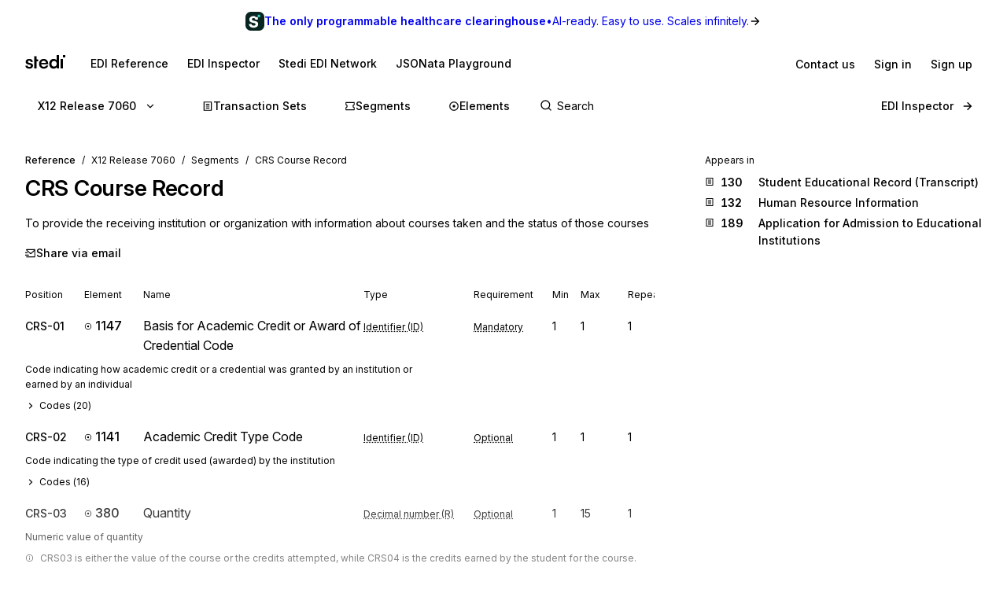

--- FILE ---
content_type: application/javascript; charset=utf-8
request_url: https://www.stedi.com/edi/_next/static/chunks/pages/%5Brelease%5D/segment/%5Bsegment%5D-eea08025093edf1b.js
body_size: 2161
content:
(self.webpackChunk_N_E=self.webpackChunk_N_E||[]).push([[159],{9015:(e,t,n)=>{"use strict";n.d(t,{O:()=>l});var s=n(46538),r=n(65966),a=n(74022);let i=({name:e,position:t,url:n})=>({"@type":"ListItem",position:t,name:e,item:n}),o=s.EB,l=({id:e,name:t,release:n,type:l})=>({"@context":"https://schema.org","@graph":[(({id:e,name:t,release:n=s.Pg,type:l})=>{let m=[i({position:1,name:"X12",url:o})],c="x12-hipaa"===(0,a.ak)(n);return m.push(i({position:2,name:`Release ${(0,a.k7)(n)}`,url:c?(0,r.Hc)({release:n,baseUrl:o}):(0,r.qV)({release:n,baseUrl:o})})),("transaction-sets"===l||"transaction-set"===l)&&(m.push(i({position:3,name:"Transaction Sets",url:c?(0,r.Lm)({release:n,baseUrl:o}):(0,r.Mu)({release:n,baseUrl:o})})),"transaction-set"===l&&e&&m.push(i({position:4,name:`${e} ${t}`,url:c?(0,r.oP)({release:n,baseUrl:o,set:e}):(0,r.Dq)({release:n,baseUrl:o,set:e})}))),("segments"===l||"segment"===l)&&(m.push(i({position:3,name:"Segments",url:(0,r.$B)({release:(0,a.Hr)(n),baseUrl:o})})),"segment"===l&&e&&m.push(i({position:4,name:`${e} ${t}`,url:(0,r.UG)({release:(0,a.Hr)(n),baseUrl:o,segment:e})}))),("elements"===l||"element"===l)&&(m.push(i({position:3,name:"Elements",url:(0,r.qT)({release:(0,a.Hr)(n),baseUrl:o})})),"element"===l&&e&&m.push(i({position:4,name:`${e} ${t}`,url:(0,r.N5)({release:(0,a.Hr)(n),baseUrl:o,element:e})}))),{"@type":"BreadcrumbList",itemListElement:m}})({type:l,release:n,id:e,name:t})]})},46469:(e,t,n)=>{"use strict";n.d(t,{x:()=>h});var s=n(4853),r=n(68085),a=n(76512),i=n(28951),o=n(36707),l=n(46538),m=n(65966),c=n(74022);let p=(0,r.default)("div",{target:"e1oepsfm0"})({marginBottom:a.space.s2,color:a.color.gray11,fontSize:a.size.small}),g=(0,r.default)("a",{target:"e1oepsfm1"})({display:"flex",alignItems:"baseline",textDecoration:"none",color:a.color.gray13,marginBottom:a.space.s1,...(0,i.Wy)("medium"),cursor:"pointer",svg:{marginTop:a.space.s1,flex:"none"},span:{...(0,i.zX)({tabularFigures:!0,weight:"semibold",disambiguate:!0}),flex:"none",width:a.space.s4,marginLeft:a.space.s2,marginRight:a.space.s3},"&:hover span":{textDecoration:"underline",textDecorationThickness:2,textUnderlineOffset:2}}),d={set:{getHref:(e,t)=>(0,m.Dq)({release:e,set:t}),color:a.color.blue10},segment:{getHref:(e,t)=>(0,m.UG)({release:e,segment:t}),color:a.color.green},element:{getHref:(e,t)=>(0,m.N5)({release:e,element:t}),color:a.color.magenta},composite:{getHref:(e,t)=>(0,m.N5)({release:e,element:t}),color:a.color.magenta},inspector:{getHref:()=>l.ds,color:a.color.gray3}},h=({items:e,type:t})=>{let{release:n=l.W}=(0,o.useRouter)().query,r=d[t],a=c.sr[t];return 0===e.length?null:(0,s.FD)(s.FK,{children:[(0,s.Y)(p,{children:"Appears in"}),e.map(e=>(0,s.FD)(g,{"data-cy":"appears-in",href:r.getHref(n,e.id),children:[(0,s.Y)(a,{color:r.color,size:12}),(0,s.Y)("span",{style:{color:r.color},children:e.id}),e.name]},e.id))]})}},67483:(e,t,n)=>{"use strict";n.d(t,{V:()=>l});var s=n(4853),r=n(68085),a=n(76512),i=n(42131);let o=(0,r.default)("h2",{target:"edo2afw0"})(({allowWhitespace:e=!0})=>({marginBottom:a.space.s3,whiteSpace:e?"pre-wrap":"normal","&&":{color:i.M.gray17,letterSpacing:0,lineHeight:1.6}})),l=({allowWhitespace:e=!0,content:t})=>(0,s.Y)(o,{allowWhitespace:e,children:t})},68008:(e,t,n)=>{"use strict";n.d(t,{E:()=>$});var s=n(4853),r=n(68085),a=n(63301),i=n(76512),o=n(28951),l=n(54297),m=n(36707),c=n(18850),p=n.n(c),g=n(46538),d=n(65966),h=n(56044),u=n(74022),f=n(51455),y=n(48320),_=n(74748);let Y=({appearsIn:e,release:t,resource:n,resourceType:r})=>(0,s.FD)(s.FK,{children:[(0,s.FD)(a.a,{bg:"red3",borderRadius:"s2",mb:"s4",p:"s3",children:[(0,s.Y)(p(),{color:i.color.red}),(0,s.FD)(a.a,{color:"gray17",fontWeight:"medium",mt:"s1",children:[(0,l.De)(r.split("-").join(" "))," ",n," is not present in ",(0,u.Uw)(t),". Please switch to one of the following releases to view the documentation."]})]}),(0,s.Y)(a.a,{color:"gray14",fontSize:"small",mb:"s2",children:"Appears in"}),(0,s.Y)(_.o,{getReleaseHref:e=>((e,t)=>"transaction-set"===t?t=>(0,d.Dq)({release:t,set:e}):"segment"===t?t=>(0,d.UG)({release:t,segment:e}):t=>(0,d.N5)({release:t,element:e}))(n,r)(e),releases:(0,h.h6)(e),standard:"x12"})]}),b=(0,r.default)("h2",{target:"eru8w0i0"})({marginBottom:i.space.s4,"&&":{fontSize:i.size.s4,letterSpacing:0,lineHeight:1.6}}),$=({appearsIn:e,meta:t,openGraphImage:n,releases:a,resource:l})=>{let c=(0,m.useRouter)(),p="transaction-set"===l.type?i.color.blue:"segment"===l.type?i.color.green:i.color.magenta,u=(0,r.default)("h1",{target:"eru8w0i1"})({fontSize:i.size.h2,lineHeight:1.3,...(0,o.Wy)("semibold"),marginBottom:i.space.s3,color:i.color.gray13,"&&":{letterSpacing:"-0.01em"},span:{"&:first-of-type":{color:p},fontFamily:i.fontFamily.body,...(0,o.zX)({isMonospace:!0,weight:"semibold"}),color:i.color.green}}),{release:_=g.W}=c.query;return(0,s.FD)(f.PE,{SecondaryNavBar:(0,s.Y)(y.P,{activePage:"transaction-set"===l.type?"set":l.type,release:_,releases:a,standard:"x12"}),activePage:"transaction-set"===l.type?"set":l.type,isAuthWallDisabled:!0,meta:{...t,canonical:(0,d.l8)({id:l.id,type:"composite"===l.type?"element":l.type,baseUrl:g.EB}),openGraph:{description:t.description,images:[n]}},children:[(0,s.FD)(u,{children:[(0,s.Y)("span",{children:(0,h.$q)(l.id)})," ",l.name]}),(0,s.Y)(b,{children:l.description}),(0,s.Y)(Y,{appearsIn:e,release:_,resource:l.id,resourceType:l.type})]})}},83748:(e,t,n)=>{"use strict";n.r(t),n.d(t,{__N_SSG:()=>P,default:()=>E});var s=n(4853),r=n(56044),a=n(6638),i=n(99336),o=n.n(i),l=n(9015);let m=({release:e,segment:t})=>{let n=(0,l.O)({release:e,type:"segment",id:t.id,name:t.name});return(0,s.Y)(o(),{children:(0,s.Y)("script",{...(0,a.QQ)({...n})})})};var c=n(54725),p=n(81303),g=n.n(p),d=n(46538),h=n(65966),u=n(74022),f=n(51455),y=n(48320),_=n(46469),Y=n(60020),b=n(67483),$=n(23666),w=n(64289),D=n(52875),S=n(68008),v=n(23124);let x=g()(()=>Promise.all([n.e(1821),n.e(1939)]).then(n.bind(n,54320)).then(({FiguresAppendix:e})=>e),{loadableGenerated:{webpack:()=>[54320]}}),F=({appearsInReleases:e=[],appearsInTransactions:t=[],figureAppendix:n,meta:a,openGraphImage:i,release:o,releases:l,seg:m,segment:p,segmentInRelease:g})=>g?(0,s.FD)(f.PE,{SecondaryNavBar:(0,s.Y)(y.P,{activePage:"segment",release:o,releases:l,standard:"x12"}),Sidebar:(0,s.Y)(_.x,{items:t,type:"set"}),activePage:"segment",meta:{...a,canonical:(0,h.l8)({type:"segment",id:p,baseUrl:d.EB}),openGraph:{images:[i]}},children:[(0,s.Y)(Y.T,{items:[{name:(0,u.Uw)(o),href:(0,h.qV)({release:o})},{name:"Segments",href:(0,h.$B)({release:o})},{name:`${m.segment_id} ${m.segment_name}`,href:(0,h.UG)({release:o,segment:m.segment_id})}]}),(0,s.FD)(v.A,{headingSize:"h2",children:[(0,s.Y)(v.P,{color:"green",children:(0,r.$q)(m.segment_id)})," ",m.segment_name]}),(0,s.Y)(b.V,{content:m.purpose,hasAppendixContent:!!n?.content}),(0,s.FD)(c.s,{gap:"s3",mt:"s3",children:[(0,s.Y)(D.j,{pageTitle:`${(0,r.$q)(m.segment_id)} ${m.segment_name}`,path:(0,h.UG)({release:o,segment:m.segment_id})}),n?.content?(0,s.Y)(w.P,{}):null]}),(0,s.Y)($.b,{elements:m.elements,segmentId:m.segment_id,standard:"x12"}),n?.content?(0,s.Y)(x,{content:n.content}):null]}):(0,s.Y)(S.E,{appearsIn:e,meta:a,openGraphImage:i,releases:l,resource:{id:m.segment_id,name:m.segment_name,description:m.purpose,type:"segment"}});var P=!0;let E=({appearsInReleases:e=[],appearsInTransactions:t=[],figureAppendix:n,nofollow:a,noindex:i,openGraphImage:o,release:l,releases:c,seg:p,segment:g,segmentInRelease:d=!0})=>{let h=`X12 EDI ${(0,r.$q)(p.segment_id)} ${p.segment_name} - Stedi`,u=`${(0,r.$q)(p.segment_id)} ${p.segment_name}, ${p.purpose}`;return(0,s.FD)(s.FK,{children:[(0,s.Y)(m,{release:l,segment:{id:p.segment_id,name:p.segment_name}}),(0,s.Y)(F,{appearsInReleases:e,appearsInTransactions:t,figureAppendix:n,meta:{title:h,description:u,noindex:i,nofollow:a},openGraphImage:o,release:l,releases:c,seg:p,segment:g,segmentInRelease:d})]})}},89067:(e,t,n)=>{(window.__NEXT_P=window.__NEXT_P||[]).push(["/[release]/segment/[segment]",function(){return n(83748)}])}},e=>{e.O(0,[3787,9386,1205,431,3450,2224,8531,568,1455,8320,506,3666,636,6593,8792],()=>e(e.s=89067)),_N_E=e.O()}]);